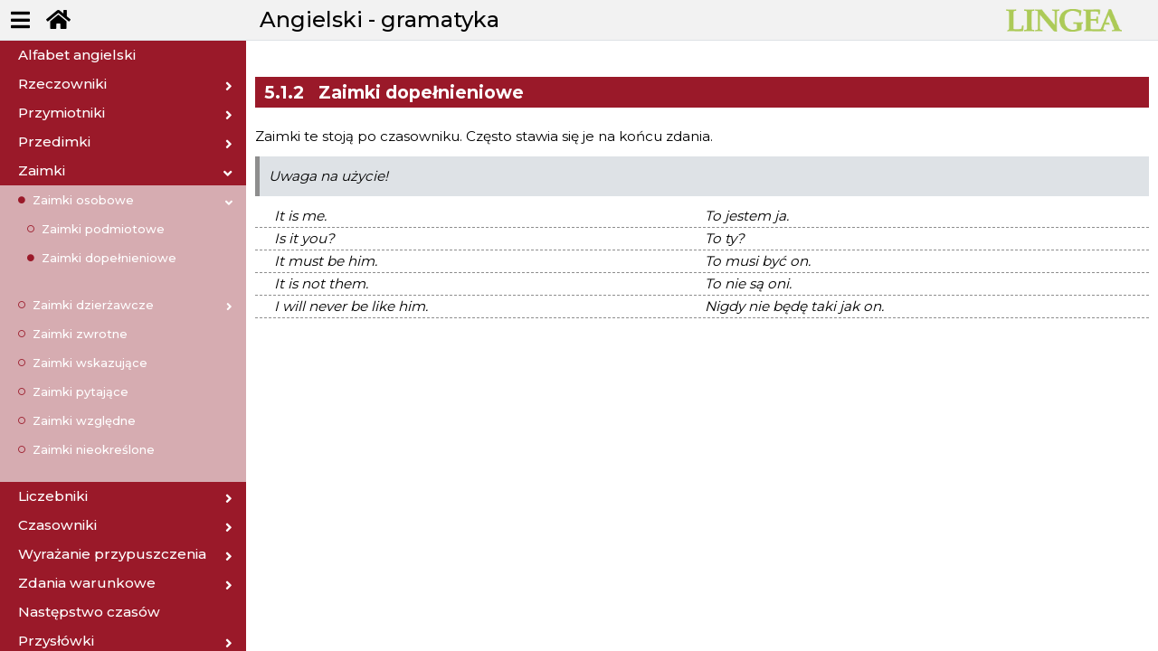

--- FILE ---
content_type: text/html; charset=utf-8
request_url: https://nauka.lingea.pl/angielski/gramatyka/zaimki/zaimki-osobowe/zaimki-dopelnieniowe
body_size: 3598
content:
<!DOCTYPE html>
<html>
<head>
  <meta charset="utf-8">
  <meta name="viewport" content="width=device-width, initial-scale=1">
  <meta name="description" content="učebnice">
  <title>Angielski - gramatyka | Lingea s.r.o.</title>  
  <meta name="viewport" content="width=device-width, initial-scale=1">
  <link rel="stylesheet" href="https://fonts.googleapis.com/css?family=Montserrat:300,400,500,600,700&display=swap">    
  <link rel="stylesheet" href="/dist/theme.css?v=20260122221144">
  <link rel="shortcut icon" href="/favicon.ico" type="image/x-icon">
  <script src="/dist/theme.js?v=20260122221144" async="" defer=""></script>  
<script async src="https://www.googletagmanager.com/gtag/js?id=UA-164178438-1"></script>  
	
<script>
      window.dataLayer = window.dataLayer || [];
      function gtag(){dataLayer.push(arguments);}
      gtag('js', new Date());
      gtag('config', "UA-164178438-1");
</script>
</head>

<body class="gram nittro-transition-auto nittro-transition-bar">
  <div class="grid-container" id="wrapper">
    <header>
      <ul class="menu-top">
        <li><button class="butt" id="menu-toggle"><i class="fas fa-bars"></i></button></li>
        <li><a href="/" class="butt button-lg" data-ajax="false"><i class="fas fa-home"></i></a></li>
      </ul>
      <h1>Angielski - gramatyka</h1>
      <div class="logo">
        <img src="/img/logo-green.png" alt="Angielski - gramatyka - Gramatika" title="Angielski - gramatyka - Gramatika">
      </div>
    </header>
          
    <div id="main">
      <div class="border-right" id="sidebar-wrapper">        
        <div id="snippet--menuCnt">          <ul class="list-group sidebar-menu">
            <li class=" list-others pad1 sidebar-dropdown">                          
              <a data-spinner-target="data-spinner" href="/angielski/gramatyka/alfabet-angielski" class="nosub ajax"><span>Alfabet angielski</span></a>            
            </li>          
            <li class=" list-others pad1 sidebar-dropdown">                          
              <a data-spinner-target="data-spinner" href="/angielski/gramatyka/rzeczowniki" class="ajax"><span>Rzeczowniki</span></a>            
              <div class="sidebar-submenu">
                          <ul class="list-group sidebar-menu">
            <li class=" list-others pad2 sidebar-dropdown">                          
              <a data-spinner-target="data-spinner" href="/angielski/gramatyka/rzeczowniki/liczba-mnoga-rzeczownikow" class="nosub ajax"><span>Liczba mnoga rzeczowników</span></a>            
            </li>          
            <li class=" list-others pad2 sidebar-dropdown">                          
              <a data-spinner-target="data-spinner" href="/angielski/gramatyka/rzeczowniki/wyjatki-w-tworzeniu-liczby-mnogiej" class="nosub ajax"><span>Wyjątki w tworzeniu liczby mnogiej</span></a>            
            </li>          
            <li class=" list-others pad2 sidebar-dropdown">                          
              <a data-spinner-target="data-spinner" href="/angielski/gramatyka/rzeczowniki/rodzaj-rzeczownikow" class="nosub ajax"><span>Rodzaj rzeczowników</span></a>            
            </li>          
            <li class=" list-others pad2 sidebar-dropdown">                          
              <a data-spinner-target="data-spinner" href="/angielski/gramatyka/rzeczowniki/przynaleznosc" class="ajax"><span>Przynależność</span></a>            
              <div class="sidebar-submenu">
                          <ul class="list-group sidebar-menu">
            <li class=" list-others pad3 sidebar-dropdown">                          
              <a data-spinner-target="data-spinner" href="/angielski/gramatyka/rzeczowniki/przynaleznosc/wyrazanie-przynaleznosci-za-pomoca-przyimka-„of”" class="nosub ajax"><span>Wyrażanie przynależności za pomocą przyimka „of”</span></a>            
            </li>          
            <li class=" list-others pad3 sidebar-dropdown">                          
              <a data-spinner-target="data-spinner" href="/angielski/gramatyka/rzeczowniki/przynaleznosc/dopelniacz-saksonski" class="nosub ajax"><span>Dopełniacz saksoński</span></a>            
            </li>          
          </ul>

              </div>
            </li>          
          </ul>

              </div>
            </li>          
            <li class=" list-others pad1 sidebar-dropdown">                          
              <a data-spinner-target="data-spinner" href="/angielski/gramatyka/przymiotniki" class="ajax"><span>Przymiotniki</span></a>            
              <div class="sidebar-submenu">
                          <ul class="list-group sidebar-menu">
            <li class=" list-others pad2 sidebar-dropdown">                          
              <a data-spinner-target="data-spinner" href="/angielski/gramatyka/przymiotniki/stopniowanie-przymiotnikow" class="ajax"><span>Stopniowanie przymiotników</span></a>            
              <div class="sidebar-submenu">
                          <ul class="list-group sidebar-menu">
            <li class=" list-others pad3 sidebar-dropdown">                          
              <a data-spinner-target="data-spinner" href="/angielski/gramatyka/przymiotniki/stopniowanie-przymiotnikow/stopniowanie-za-pomoca-przyrostkow" class="nosub ajax"><span>Stopniowanie za pomocą przyrostków</span></a>            
            </li>          
            <li class=" list-others pad3 sidebar-dropdown">                          
              <a data-spinner-target="data-spinner" href="/angielski/gramatyka/przymiotniki/stopniowanie-przymiotnikow/stopniowanie-za-pomoca-„more”-i-„most”" class="nosub ajax"><span>Stopniowanie za pomocą „more” i „most”</span></a>            
            </li>          
            <li class=" list-others pad3 sidebar-dropdown">                          
              <a data-spinner-target="data-spinner" href="/angielski/gramatyka/przymiotniki/stopniowanie-przymiotnikow/nieregularne-stopniowanie-przymiotnikow" class="nosub ajax"><span>Nieregularne stopniowanie przymiotników</span></a>            
            </li>          
            <li class=" list-others pad3 sidebar-dropdown">                          
              <a data-spinner-target="data-spinner" href="/angielski/gramatyka/przymiotniki/stopniowanie-przymiotnikow/spojniki-uzywane-przy-stopniowaniu" class="nosub ajax"><span>Spójniki używane przy stopniowaniu</span></a>            
            </li>          
            <li class=" list-others pad3 sidebar-dropdown">                          
              <a data-spinner-target="data-spinner" href="/angielski/gramatyka/przymiotniki/stopniowanie-przymiotnikow/porownywanie-przymiotnikow" class="nosub ajax"><span>Porównywanie przymiotników</span></a>            
            </li>          
          </ul>

              </div>
            </li>          
          </ul>

              </div>
            </li>          
            <li class=" list-others pad1 sidebar-dropdown">                          
              <a data-spinner-target="data-spinner" href="/angielski/gramatyka/przedimki" class="ajax"><span>Przedimki</span></a>            
              <div class="sidebar-submenu">
                          <ul class="list-group sidebar-menu">
            <li class=" list-others pad2 sidebar-dropdown">                          
              <a data-spinner-target="data-spinner" href="/angielski/gramatyka/przedimki/przedimek-okreslony---„the”" class="nosub ajax"><span>Przedimek określony - „THE”</span></a>            
            </li>          
            <li class=" list-others pad2 sidebar-dropdown">                          
              <a data-spinner-target="data-spinner" href="/angielski/gramatyka/przedimki/przedimek-nieokreslony---„a”-albo-„an”" class="nosub ajax"><span>Przedimek nieokreślony - „A” albo „AN”</span></a>            
            </li>          
            <li class=" list-others pad2 sidebar-dropdown">                          
              <a data-spinner-target="data-spinner" href="/angielski/gramatyka/przedimki/przedimek-zerowy" class="nosub ajax"><span>Przedimek zerowy</span></a>            
            </li>          
          </ul>

              </div>
            </li>          
            <li class="active list-others pad1 sidebar-dropdown">                          
              <a data-spinner-target="data-spinner" href="/angielski/gramatyka/zaimki" class="ajax"><span>Zaimki</span></a>            
              <div class="sidebar-submenu">
                          <ul class="list-group sidebar-menu">
            <li class="active list-others pad2 sidebar-dropdown">                          
              <a data-spinner-target="data-spinner" href="/angielski/gramatyka/zaimki/zaimki-osobowe" class="ajax"><span>Zaimki osobowe</span></a>            
              <div class="sidebar-submenu">
                          <ul class="list-group sidebar-menu">
            <li class=" list-others pad3 sidebar-dropdown">                          
              <a data-spinner-target="data-spinner" href="/angielski/gramatyka/zaimki/zaimki-osobowe/zaimki-podmiotowe" class="nosub ajax"><span>Zaimki podmiotowe</span></a>            
            </li>          
            <li class="active list-others pad3 sidebar-dropdown">                          
              <a data-spinner-target="data-spinner" href="/angielski/gramatyka/zaimki/zaimki-osobowe/zaimki-dopelnieniowe" class="nosub ajax"><span>Zaimki dopełnieniowe</span></a>            
            </li>          
          </ul>

              </div>
            </li>          
            <li class=" list-others pad2 sidebar-dropdown">                          
              <a data-spinner-target="data-spinner" href="/angielski/gramatyka/zaimki/zaimki-dzierzawcze" class="ajax"><span>Zaimki dzierżawcze</span></a>            
              <div class="sidebar-submenu">
                          <ul class="list-group sidebar-menu">
            <li class=" list-others pad3 sidebar-dropdown">                          
              <a data-spinner-target="data-spinner" href="/angielski/gramatyka/zaimki/zaimki-dzierzawcze/zaimki-dzierzawcze" class="nosub ajax"><span>Zaimki dzierżawcze</span></a>            
            </li>          
            <li class=" list-others pad3 sidebar-dropdown">                          
              <a data-spinner-target="data-spinner" href="/angielski/gramatyka/zaimki/zaimki-dzierzawcze/zaimki-dzierzawcze-samodzielne" class="nosub ajax"><span>Zaimki dzierżawcze (samodzielne)</span></a>            
            </li>          
          </ul>

              </div>
            </li>          
            <li class=" list-others pad2 sidebar-dropdown">                          
              <a data-spinner-target="data-spinner" href="/angielski/gramatyka/zaimki/zaimki-zwrotne" class="nosub ajax"><span>Zaimki zwrotne</span></a>            
            </li>          
            <li class=" list-others pad2 sidebar-dropdown">                          
              <a data-spinner-target="data-spinner" href="/angielski/gramatyka/zaimki/zaimki-wskazujace" class="nosub ajax"><span>Zaimki wskazujące</span></a>            
            </li>          
            <li class=" list-others pad2 sidebar-dropdown">                          
              <a data-spinner-target="data-spinner" href="/angielski/gramatyka/zaimki/zaimki-pytajace" class="nosub ajax"><span>Zaimki pytające</span></a>            
            </li>          
            <li class=" list-others pad2 sidebar-dropdown">                          
              <a data-spinner-target="data-spinner" href="/angielski/gramatyka/zaimki/zaimki-wzgledne" class="nosub ajax"><span>Zaimki względne</span></a>            
            </li>          
            <li class=" list-others pad2 sidebar-dropdown">                          
              <a data-spinner-target="data-spinner" href="/angielski/gramatyka/zaimki/zaimki-nieokreslone" class="nosub ajax"><span>Zaimki nieokreślone</span></a>            
            </li>          
          </ul>

              </div>
            </li>          
            <li class=" list-others pad1 sidebar-dropdown">                          
              <a data-spinner-target="data-spinner" href="/angielski/gramatyka/liczebniki" class="ajax"><span>Liczebniki</span></a>            
              <div class="sidebar-submenu">
                          <ul class="list-group sidebar-menu">
            <li class=" list-others pad2 sidebar-dropdown">                          
              <a data-spinner-target="data-spinner" href="/angielski/gramatyka/liczebniki/liczebniki-glowne" class="nosub ajax"><span>Liczebniki główne</span></a>            
            </li>          
            <li class=" list-others pad2 sidebar-dropdown">                          
              <a data-spinner-target="data-spinner" href="/angielski/gramatyka/liczebniki/dzialania-arytmetyczne" class="nosub ajax"><span>Działania arytmetyczne</span></a>            
            </li>          
            <li class=" list-others pad2 sidebar-dropdown">                          
              <a data-spinner-target="data-spinner" href="/angielski/gramatyka/liczebniki/liczebniki-porzadkowe" class="nosub ajax"><span>Liczebniki porządkowe</span></a>            
            </li>          
            <li class=" list-others pad2 sidebar-dropdown">                          
              <a data-spinner-target="data-spinner" href="/angielski/gramatyka/liczebniki/wyrazanie-wielokrotnosci" class="nosub ajax"><span>Wyrażanie wielokrotności</span></a>            
            </li>          
            <li class=" list-others pad2 sidebar-dropdown">                          
              <a data-spinner-target="data-spinner" href="/angielski/gramatyka/liczebniki/ulamki" class="nosub ajax"><span>Ułamki</span></a>            
            </li>          
            <li class=" list-others pad2 sidebar-dropdown">                          
              <a data-spinner-target="data-spinner" href="/angielski/gramatyka/liczebniki/podawanie-czasu" class="nosub ajax"><span>Podawanie czasu</span></a>            
            </li>          
            <li class=" list-others pad2 sidebar-dropdown">                          
              <a data-spinner-target="data-spinner" href="/angielski/gramatyka/liczebniki/daty" class="nosub ajax"><span>Daty</span></a>            
            </li>          
          </ul>

              </div>
            </li>          
            <li class=" list-others pad1 sidebar-dropdown">                          
              <a data-spinner-target="data-spinner" href="/angielski/gramatyka/czasowniki" class="ajax"><span>Czasowniki</span></a>            
              <div class="sidebar-submenu">
                          <ul class="list-group sidebar-menu">
            <li class=" list-others pad2 sidebar-dropdown">                          
              <a data-spinner-target="data-spinner" href="/angielski/gramatyka/czasowniki/czasowniki-posilkowe" class="nosub ajax"><span>Czasowniki posiłkowe</span></a>            
            </li>          
            <li class=" list-others pad2 sidebar-dropdown">                          
              <a data-spinner-target="data-spinner" href="/angielski/gramatyka/czasowniki/czasowniki-modalne" class="nosub ajax"><span>Czasowniki modalne</span></a>            
            </li>          
            <li class=" list-others pad2 sidebar-dropdown">                          
              <a data-spinner-target="data-spinner" href="/angielski/gramatyka/czasowniki/strona-bierna" class="nosub ajax"><span>Strona bierna</span></a>            
            </li>          
            <li class=" list-others pad2 sidebar-dropdown">                          
              <a data-spinner-target="data-spinner" href="/angielski/gramatyka/czasowniki/czasowniki-nieregularne" class="nosub ajax"><span>Czasowniki nieregularne</span></a>            
            </li>          
            <li class=" list-others pad2 sidebar-dropdown">                          
              <a data-spinner-target="data-spinner" href="/angielski/gramatyka/czasowniki/rzeczownik-odslowny-i-imieslow-czynny" class="nosub ajax"><span>Rzeczownik odsłowny i imiesłów czynny</span></a>            
            </li>          
            <li class=" list-others pad2 sidebar-dropdown">                          
              <a data-spinner-target="data-spinner" href="/angielski/gramatyka/czasowniki/czasy-gramatyczne---przeglad" class="nosub ajax"><span>Czasy gramatyczne - przegląd</span></a>            
            </li>          
            <li class=" list-others pad2 sidebar-dropdown">                          
              <a data-spinner-target="data-spinner" href="/angielski/gramatyka/czasowniki/czasy-terazniejsze" class="ajax"><span>Czasy teraźniejsze</span></a>            
              <div class="sidebar-submenu">
                          <ul class="list-group sidebar-menu">
            <li class=" list-others pad3 sidebar-dropdown">                          
              <a data-spinner-target="data-spinner" href="/angielski/gramatyka/czasowniki/czasy-terazniejsze/present-continuous" class="nosub ajax"><span>Present continuous</span></a>            
            </li>          
            <li class=" list-others pad3 sidebar-dropdown">                          
              <a data-spinner-target="data-spinner" href="/angielski/gramatyka/czasowniki/czasy-terazniejsze/tworzenie-czasu-present-continuous" class="nosub ajax"><span>Tworzenie czasu present continuous</span></a>            
            </li>          
            <li class=" list-others pad3 sidebar-dropdown">                          
              <a data-spinner-target="data-spinner" href="/angielski/gramatyka/czasowniki/czasy-terazniejsze/present-simple" class="nosub ajax"><span>Present simple</span></a>            
            </li>          
            <li class=" list-others pad3 sidebar-dropdown">                          
              <a data-spinner-target="data-spinner" href="/angielski/gramatyka/czasowniki/czasy-terazniejsze/tworzenie-czasu-present-simple" class="nosub ajax"><span>Tworzenie czasu present simple</span></a>            
            </li>          
          </ul>

              </div>
            </li>          
            <li class=" list-others pad2 sidebar-dropdown">                          
              <a data-spinner-target="data-spinner" href="/angielski/gramatyka/czasowniki/tryb-rozkazujacy" class="nosub ajax"><span>Tryb rozkazujący</span></a>            
            </li>          
            <li class=" list-others pad2 sidebar-dropdown">                          
              <a data-spinner-target="data-spinner" href="/angielski/gramatyka/czasowniki/wyrazanie-zachety-za-pomoca-„let--s”" class="nosub ajax"><span>Wyrażanie zachęty za pomocą „Let\'s”</span></a>            
            </li>          
            <li class=" list-others pad2 sidebar-dropdown">                          
              <a data-spinner-target="data-spinner" href="/angielski/gramatyka/czasowniki/czasy-przeszle" class="ajax"><span>Czasy przeszłe</span></a>            
              <div class="sidebar-submenu">
                          <ul class="list-group sidebar-menu">
            <li class=" list-others pad3 sidebar-dropdown">                          
              <a data-spinner-target="data-spinner" href="/angielski/gramatyka/czasowniki/czasy-przeszle/past-simple-tense" class="nosub ajax"><span>Past Simple Tense</span></a>            
            </li>          
            <li class=" list-others pad3 sidebar-dropdown">                          
              <a data-spinner-target="data-spinner" href="/angielski/gramatyka/czasowniki/czasy-przeszle/tworzenie-czasu-past-simple" class="nosub ajax"><span>Tworzenie czasu past simple</span></a>            
            </li>          
            <li class=" list-others pad3 sidebar-dropdown">                          
              <a data-spinner-target="data-spinner" href="/angielski/gramatyka/czasowniki/czasy-przeszle/konstrukcja-„used-to”-i-„would”-w-czasie-przeszlym" class="nosub ajax"><span>Konstrukcja „USED TO” i „WOULD” w czasie przeszłym</span></a>            
            </li>          
            <li class=" list-others pad3 sidebar-dropdown">                          
              <a data-spinner-target="data-spinner" href="/angielski/gramatyka/czasowniki/czasy-przeszle/past-continuous-tense" class="nosub ajax"><span>Past Continuous Tense</span></a>            
            </li>          
            <li class=" list-others pad3 sidebar-dropdown">                          
              <a data-spinner-target="data-spinner" href="/angielski/gramatyka/czasowniki/czasy-przeszle/tworzenie-czasu-past-continuous" class="nosub ajax"><span>Tworzenie czasu past continuous</span></a>            
            </li>          
            <li class=" list-others pad3 sidebar-dropdown">                          
              <a data-spinner-target="data-spinner" href="/angielski/gramatyka/czasowniki/czasy-przeszle/present-perfect-tense" class="nosub ajax"><span>Present Perfect Tense</span></a>            
            </li>          
            <li class=" list-others pad3 sidebar-dropdown">                          
              <a data-spinner-target="data-spinner" href="/angielski/gramatyka/czasowniki/czasy-przeszle/tworzenie-czasu-present-perfect" class="nosub ajax"><span>Tworzenie czasu present perfect</span></a>            
            </li>          
            <li class=" list-others pad3 sidebar-dropdown">                          
              <a data-spinner-target="data-spinner" href="/angielski/gramatyka/czasowniki/czasy-przeszle/present-perfect-continuous-tense" class="nosub ajax"><span>Present Perfect Continuous Tense</span></a>            
            </li>          
            <li class=" list-others pad3 sidebar-dropdown">                          
              <a data-spinner-target="data-spinner" href="/angielski/gramatyka/czasowniki/czasy-przeszle/tworzenie-czasu-present-perfect-continuous" class="nosub ajax"><span>Tworzenie czasu Present Perfect Continuous</span></a>            
            </li>          
            <li class=" list-others pad3 sidebar-dropdown">                          
              <a data-spinner-target="data-spinner" href="/angielski/gramatyka/czasowniki/czasy-przeszle/past-perfect-tense" class="nosub ajax"><span>Past Perfect Tense</span></a>            
            </li>          
            <li class=" list-others pad3 sidebar-dropdown">                          
              <a data-spinner-target="data-spinner" href="/angielski/gramatyka/czasowniki/czasy-przeszle/tworzenie-czasu-past-perfect" class="nosub ajax"><span>Tworzenie czasu Past Perfect</span></a>            
            </li>          
            <li class=" list-others pad3 sidebar-dropdown">                          
              <a data-spinner-target="data-spinner" href="/angielski/gramatyka/czasowniki/czasy-przeszle/past-perfect-continuous-tense" class="nosub ajax"><span>Past Perfect Continuous Tense</span></a>            
            </li>          
          </ul>

              </div>
            </li>          
            <li class=" list-others pad2 sidebar-dropdown">                          
              <a data-spinner-target="data-spinner" href="/angielski/gramatyka/czasowniki/czasy-przyszle" class="ajax"><span>Czasy przyszłe</span></a>            
              <div class="sidebar-submenu">
                          <ul class="list-group sidebar-menu">
            <li class=" list-others pad3 sidebar-dropdown">                          
              <a data-spinner-target="data-spinner" href="/angielski/gramatyka/czasowniki/czasy-przyszle/future-simple-tense---„will”-i-„shall”" class="nosub ajax"><span>Future Simple Tense - „WILL” i „SHALL”</span></a>            
            </li>          
            <li class=" list-others pad3 sidebar-dropdown">                          
              <a data-spinner-target="data-spinner" href="/angielski/gramatyka/czasowniki/czasy-przyszle/tworzenie-czasu-future-simple" class="nosub ajax"><span>Tworzenie czasu Future Simple</span></a>            
            </li>          
            <li class=" list-others pad3 sidebar-dropdown">                          
              <a data-spinner-target="data-spinner" href="/angielski/gramatyka/czasowniki/czasy-przyszle/future-continuous-tense" class="nosub ajax"><span>Future Continuous Tense</span></a>            
            </li>          
            <li class=" list-others pad3 sidebar-dropdown">                          
              <a data-spinner-target="data-spinner" href="/angielski/gramatyka/czasowniki/czasy-przyszle/tworzenie-czasu-future-continuous" class="nosub ajax"><span>Tworzenie czasu future continuous</span></a>            
            </li>          
            <li class=" list-others pad3 sidebar-dropdown">                          
              <a data-spinner-target="data-spinner" href="/angielski/gramatyka/czasowniki/czasy-przyszle/bliska-przyszlosc" class="nosub ajax"><span>Bliska przyszłość</span></a>            
            </li>          
            <li class=" list-others pad3 sidebar-dropdown">                          
              <a data-spinner-target="data-spinner" href="/angielski/gramatyka/czasowniki/czasy-przyszle/future-perfect-tense" class="nosub ajax"><span>Future Perfect Tense</span></a>            
            </li>          
            <li class=" list-others pad3 sidebar-dropdown">                          
              <a data-spinner-target="data-spinner" href="/angielski/gramatyka/czasowniki/czasy-przyszle/tworzenie-czasu-future-perfect" class="nosub ajax"><span>Tworzenie czasu future perfect</span></a>            
            </li>          
            <li class=" list-others pad3 sidebar-dropdown">                          
              <a data-spinner-target="data-spinner" href="/angielski/gramatyka/czasowniki/czasy-przyszle/future-perfect-continuous-tense" class="nosub ajax"><span>Future Perfect Continuous Tense</span></a>            
            </li>          
            <li class=" list-others pad3 sidebar-dropdown">                          
              <a data-spinner-target="data-spinner" href="/angielski/gramatyka/czasowniki/czasy-przyszle/tworzenie-czasu-future-perfect-continuous" class="nosub ajax"><span>Tworzenie czasu future perfect continuous</span></a>            
            </li>          
          </ul>

              </div>
            </li>          
          </ul>

              </div>
            </li>          
            <li class=" list-others pad1 sidebar-dropdown">                          
              <a data-spinner-target="data-spinner" href="/angielski/gramatyka/wyrazanie-przypuszczenia" class="ajax"><span>Wyrażanie przypuszczenia</span></a>            
              <div class="sidebar-submenu">
                          <ul class="list-group sidebar-menu">
            <li class=" list-others pad2 sidebar-dropdown">                          
              <a data-spinner-target="data-spinner" href="/angielski/gramatyka/wyrazanie-przypuszczenia/„would”" class="nosub ajax"><span>„WOULD”</span></a>            
            </li>          
            <li class=" list-others pad2 sidebar-dropdown">                          
              <a data-spinner-target="data-spinner" href="/angielski/gramatyka/wyrazanie-przypuszczenia/„should”" class="nosub ajax"><span>„SHOULD”</span></a>            
            </li>          
            <li class=" list-others pad2 sidebar-dropdown">                          
              <a data-spinner-target="data-spinner" href="/angielski/gramatyka/wyrazanie-przypuszczenia/„could”-i-„can”" class="nosub ajax"><span>„COULD” i „CAN”</span></a>            
            </li>          
            <li class=" list-others pad2 sidebar-dropdown">                          
              <a data-spinner-target="data-spinner" href="/angielski/gramatyka/wyrazanie-przypuszczenia/„might”-i-„may”" class="nosub ajax"><span>„MIGHT” i „MAY”</span></a>            
            </li>          
            <li class=" list-others pad2 sidebar-dropdown">                          
              <a data-spinner-target="data-spinner" href="/angielski/gramatyka/wyrazanie-przypuszczenia/„ought-to”" class="nosub ajax"><span>„OUGHT TO”</span></a>            
            </li>          
          </ul>

              </div>
            </li>          
            <li class=" list-others pad1 sidebar-dropdown">                          
              <a data-spinner-target="data-spinner" href="/angielski/gramatyka/zdania-warunkowe" class="ajax"><span>Zdania warunkowe</span></a>            
              <div class="sidebar-submenu">
                          <ul class="list-group sidebar-menu">
            <li class=" list-others pad2 sidebar-dropdown">                          
              <a data-spinner-target="data-spinner" href="/angielski/gramatyka/zdania-warunkowe/warunek-mozliwy-do-spelnienia-w-terazniejszosci" class="nosub ajax"><span>Warunek możliwy do spełnienia w teraźniejszości</span></a>            
            </li>          
            <li class=" list-others pad2 sidebar-dropdown">                          
              <a data-spinner-target="data-spinner" href="/angielski/gramatyka/zdania-warunkowe/warunek-realny-w-przeszlosci" class="nosub ajax"><span>Warunek realny w przeszłości</span></a>            
            </li>          
            <li class=" list-others pad2 sidebar-dropdown">                          
              <a data-spinner-target="data-spinner" href="/angielski/gramatyka/zdania-warunkowe/warunek-nierealny-w-terazniejszosci" class="nosub ajax"><span>Warunek nierealny w teraźniejszości</span></a>            
            </li>          
            <li class=" list-others pad2 sidebar-dropdown">                          
              <a data-spinner-target="data-spinner" href="/angielski/gramatyka/zdania-warunkowe/warunek-niemozliwy-do-spelnienia-w-przeszlosci" class="nosub ajax"><span>Warunek niemożliwy do spełnienia w przeszłości</span></a>            
            </li>          
          </ul>

              </div>
            </li>          
            <li class=" list-others pad1 sidebar-dropdown">                          
              <a data-spinner-target="data-spinner" href="/angielski/gramatyka/nastepstwo-czasow" class="nosub ajax"><span>Następstwo czasów</span></a>            
            </li>          
            <li class=" list-others pad1 sidebar-dropdown">                          
              <a data-spinner-target="data-spinner" href="/angielski/gramatyka/przyslowki" class="ajax"><span>Przysłówki</span></a>            
              <div class="sidebar-submenu">
                          <ul class="list-group sidebar-menu">
            <li class=" list-others pad2 sidebar-dropdown">                          
              <a data-spinner-target="data-spinner" href="/angielski/gramatyka/przyslowki/przyslowki-pochodne" class="nosub ajax"><span>Przysłówki pochodne</span></a>            
            </li>          
            <li class=" list-others pad2 sidebar-dropdown">                          
              <a data-spinner-target="data-spinner" href="/angielski/gramatyka/przyslowki/stopniowanie-przyslowkow" class="nosub ajax"><span>Stopniowanie przysłówków</span></a>            
            </li>          
          </ul>

              </div>
            </li>          
            <li class=" list-others pad1 sidebar-dropdown">                          
              <a data-spinner-target="data-spinner" href="/angielski/gramatyka/przyimki" class="nosub ajax"><span>Przyimki</span></a>            
            </li>          
            <li class=" list-others pad1 sidebar-dropdown">                          
              <a data-spinner-target="data-spinner" href="/angielski/gramatyka/spojniki" class="ajax"><span>Spójniki</span></a>            
              <div class="sidebar-submenu">
                          <ul class="list-group sidebar-menu">
            <li class=" list-others pad2 sidebar-dropdown">                          
              <a data-spinner-target="data-spinner" href="/angielski/gramatyka/spojniki/spojniki-wspolrzedne" class="nosub ajax"><span>Spójniki współrzędne</span></a>            
            </li>          
            <li class=" list-others pad2 sidebar-dropdown">                          
              <a data-spinner-target="data-spinner" href="/angielski/gramatyka/spojniki/spojniki-podrzedne" class="nosub ajax"><span>Spójniki podrzędne</span></a>            
            </li>          
          </ul>

              </div>
            </li>          
            <li class=" list-others pad1 sidebar-dropdown">                          
              <a data-spinner-target="data-spinner" href="/angielski/gramatyka/wykrzyknik" class="nosub ajax"><span>Wykrzyknik</span></a>            
            </li>          
            <li class=" list-others pad1 sidebar-dropdown">                          
              <a data-spinner-target="data-spinner" href="/angielski/gramatyka/szyk-wyrazow-i-tworzenie-zdan" class="ajax"><span>Szyk wyrazów i tworzenie zdań</span></a>            
              <div class="sidebar-submenu">
                          <ul class="list-group sidebar-menu">
            <li class=" list-others pad2 sidebar-dropdown">                          
              <a data-spinner-target="data-spinner" href="/angielski/gramatyka/szyk-wyrazow-i-tworzenie-zdan/zdania-podrzedne" class="nosub ajax"><span>Zdania podrzędne</span></a>            
            </li>          
            <li class=" list-others pad2 sidebar-dropdown">                          
              <a data-spinner-target="data-spinner" href="/angielski/gramatyka/szyk-wyrazow-i-tworzenie-zdan/mowa-zalezna" class="nosub ajax"><span>Mowa zależna</span></a>            
            </li>          
            <li class=" list-others pad2 sidebar-dropdown">                          
              <a data-spinner-target="data-spinner" href="/angielski/gramatyka/szyk-wyrazow-i-tworzenie-zdan/question-tags---pytania-rozlaczne" class="nosub ajax"><span>Question Tags - pytania rozłączne</span></a>            
            </li>          
          </ul>

              </div>
            </li>          
            <li class=" list-others pad1 sidebar-dropdown">                          
              <a data-spinner-target="data-spinner" href="/angielski/gramatyka/slowotworstwo" class="ajax"><span>Słowotwórstwo</span></a>            
              <div class="sidebar-submenu">
                          <ul class="list-group sidebar-menu">
            <li class=" list-others pad2 sidebar-dropdown">                          
              <a data-spinner-target="data-spinner" href="/angielski/gramatyka/slowotworstwo/tworzenie-wyrazow-za-pomoca-przyrostkow" class="nosub ajax"><span>Tworzenie wyrazów za pomocą przyrostków</span></a>            
            </li>          
            <li class=" list-others pad2 sidebar-dropdown">                          
              <a data-spinner-target="data-spinner" href="/angielski/gramatyka/slowotworstwo/tworzenie-wyrazow-za-pomoca-przedrostkow" class="nosub ajax"><span>Tworzenie wyrazów za pomocą przedrostków</span></a>            
            </li>          
          </ul>

              </div>
            </li>          
          </ul>

</div>
      </div>
      <div class="main-content-panel gram" id="snippet--mainCnt">        
            
    <div class="main-content others">      
      <div class="title">
        <h2><span>5.1.2</span>Zaimki dopełnieniowe</h2>              
      </div>
    
      <div class="gram-content">        
        <desc>Zaimki te stoją po czasowniku. Często stawia się je na końcu zdania.</desc><note>Uwaga na użycie!</note><sampy><src>It is me.</src><dst>To jestem ja.</dst></sampy><sampy><src>Is it you?</src><dst>To ty?</dst></sampy><sampy><src>It must be him.</src><dst>To musi być on.</dst></sampy><sampy><src>It is not them.</src><dst>To nie są oni.</dst></sampy><sampy><src>I will never be like him.</src><dst>Nigdy nie będę taki jak on.</dst></sampy>
      </div>

    </div>    

        <div id="data-spinner"><i class="fas fa-cog fa-spin"></i></div>
      </div>
    </div>

  </div>

</body>
</html>
